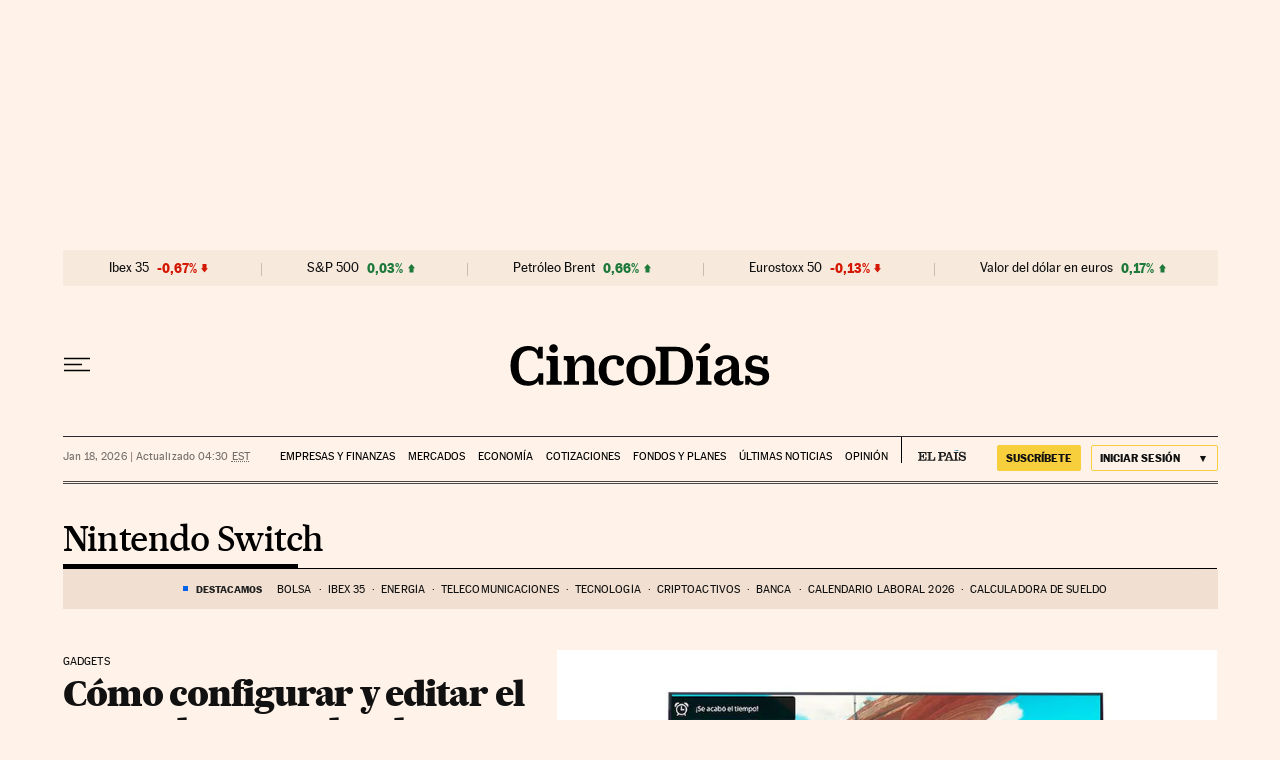

--- FILE ---
content_type: application/javascript; charset=utf-8
request_url: https://fundingchoicesmessages.google.com/f/AGSKWxVRcjYhn2hEzjKSq9SYqLykmqXMMXI_974Yr_a0XEtrnVPenaWaDbXCd3DzPgNmvzKwzp4OBcuEgovoa-MoJjanYuN_7PCIO6oFQCDvj3JN97LmwKhygOcarwgBW7h8lLybTG5z9br3jS8o8ilX7wTlthGvLqAQtjjYlyp9ImvsK3Te4eJcha1BUqjJ/_/iframe_ad._ad_new_/btmads./admax./ads-03.
body_size: -1289
content:
window['5d19b66b-791d-4dfe-82b6-fc013c3b9cac'] = true;

--- FILE ---
content_type: application/javascript; charset=utf-8
request_url: https://fundingchoicesmessages.google.com/f/AGSKWxW_ugwxbc8iXIz0HbbkkkQi-MCFTsX0F7WD3RwxD5zyCSyKATRSqzJj7PQS_-OTqvt3ZoIGAg21lyODoNEzbqsU__1-zgwmzehg9syLGuWHbJdDzj-Z3lpbMSWpOpU0dYqWyJk=?fccs=W251bGwsbnVsbCxudWxsLG51bGwsbnVsbCxudWxsLFsxNzY5NDExMTgxLDYwMDAwMDAwXSxudWxsLG51bGwsbnVsbCxbbnVsbCxbNyw2XSxudWxsLG51bGwsbnVsbCxudWxsLG51bGwsbnVsbCxudWxsLG51bGwsbnVsbCwxXSwiaHR0cHM6Ly9jaW5jb2RpYXMuZWxwYWlzLmNvbS9ub3RpY2lhcy9uaW50ZW5kby1zd2l0Y2gvIixudWxsLFtbOCwiazYxUEJqbWs2TzAiXSxbOSwiZW4tVVMiXSxbMTYsIlsxLDEsMV0iXSxbMTksIjIiXSxbMTcsIlswXSJdLFsyNCwiIl0sWzI5LCJmYWxzZSJdXV0
body_size: 104
content:
if (typeof __googlefc.fcKernelManager.run === 'function') {"use strict";this.default_ContributorServingResponseClientJs=this.default_ContributorServingResponseClientJs||{};(function(_){var window=this;
try{
var qp=function(a){this.A=_.t(a)};_.u(qp,_.J);var rp=function(a){this.A=_.t(a)};_.u(rp,_.J);rp.prototype.getWhitelistStatus=function(){return _.F(this,2)};var sp=function(a){this.A=_.t(a)};_.u(sp,_.J);var tp=_.ed(sp),up=function(a,b,c){this.B=a;this.j=_.A(b,qp,1);this.l=_.A(b,_.Pk,3);this.F=_.A(b,rp,4);a=this.B.location.hostname;this.D=_.Fg(this.j,2)&&_.O(this.j,2)!==""?_.O(this.j,2):a;a=new _.Qg(_.Qk(this.l));this.C=new _.dh(_.q.document,this.D,a);this.console=null;this.o=new _.mp(this.B,c,a)};
up.prototype.run=function(){if(_.O(this.j,3)){var a=this.C,b=_.O(this.j,3),c=_.fh(a),d=new _.Wg;b=_.hg(d,1,b);c=_.C(c,1,b);_.jh(a,c)}else _.gh(this.C,"FCNEC");_.op(this.o,_.A(this.l,_.De,1),this.l.getDefaultConsentRevocationText(),this.l.getDefaultConsentRevocationCloseText(),this.l.getDefaultConsentRevocationAttestationText(),this.D);_.pp(this.o,_.F(this.F,1),this.F.getWhitelistStatus());var e;a=(e=this.B.googlefc)==null?void 0:e.__executeManualDeployment;a!==void 0&&typeof a==="function"&&_.To(this.o.G,
"manualDeploymentApi")};var vp=function(){};vp.prototype.run=function(a,b,c){var d;return _.v(function(e){d=tp(b);(new up(a,d,c)).run();return e.return({})})};_.Tk(7,new vp);
}catch(e){_._DumpException(e)}
}).call(this,this.default_ContributorServingResponseClientJs);
// Google Inc.

//# sourceURL=/_/mss/boq-content-ads-contributor/_/js/k=boq-content-ads-contributor.ContributorServingResponseClientJs.en_US.k61PBjmk6O0.es5.O/d=1/exm=ad_blocking_detection_executable,kernel_loader,loader_js_executable/ed=1/rs=AJlcJMztj-kAdg6DB63MlSG3pP52LjSptg/m=cookie_refresh_executable
__googlefc.fcKernelManager.run('\x5b\x5b\x5b7,\x22\x5b\x5bnull,\\\x22elpais.com\\\x22,\\\x22AKsRol9z1OgDCWaDvF1qpMgFUUXvqXlsqwTzUl9t3U-Hvj3H7HHtGYeWXejlY7UoA2lno8DGV58GjVIXPUQyuhKRbfDfYzMTDyh_lTROMwsk5eJW1jSXC0eNPX-9lWSBPJfa4sekGgDVm051MUwFRquFLMkAXYpRLg\\\\u003d\\\\u003d\\\x22\x5d,null,\x5b\x5bnull,null,null,\\\x22https:\/\/fundingchoicesmessages.google.com\/f\/AGSKWxXKBoCWnNd0DoXzrGmxkqZGOzop-oBzTZ9XZLjztTPDCyccV_U276-EfmGIhPP_tmqJBU_kRpqBr-JeNDUpoQiCdhT_vYrOXvp98gXtd9OISHj2miC5fLL6WycwryvBqSEHi2Q\\\\u003d\\\x22\x5d,null,null,\x5bnull,null,null,\\\x22https:\/\/fundingchoicesmessages.google.com\/el\/AGSKWxX7eT2ZiEA4bGEk6NvfcEfB7sPFFC81KIwPRSza2UPIaG8t_XkfxTYM3jk85vVOVxo6eB9QT_1UkEvYNm53AWyu2aKX2iTjp9_GKT5BjC07LrIvCecizTiGa9WLZBDDPvvBKH0\\\\u003d\\\x22\x5d,null,\x5bnull,\x5b7,6\x5d,null,null,null,null,null,null,null,null,null,1\x5d\x5d,\x5b3,1\x5d\x5d\x22\x5d\x5d,\x5bnull,null,null,\x22https:\/\/fundingchoicesmessages.google.com\/f\/AGSKWxUMTbtRdwTbdDkwh5zinhDPqC4ABK5ktSCWafkeUAunBL6FTlpxr9LRTcX0gt1NBVwO21LxiToHJCRnE8QLB37GBI1QNfGgJYR_uLvr4pFcDMAd5uPZELUvRkir2Ngv1tsp4E8\\u003d\x22\x5d\x5d');}